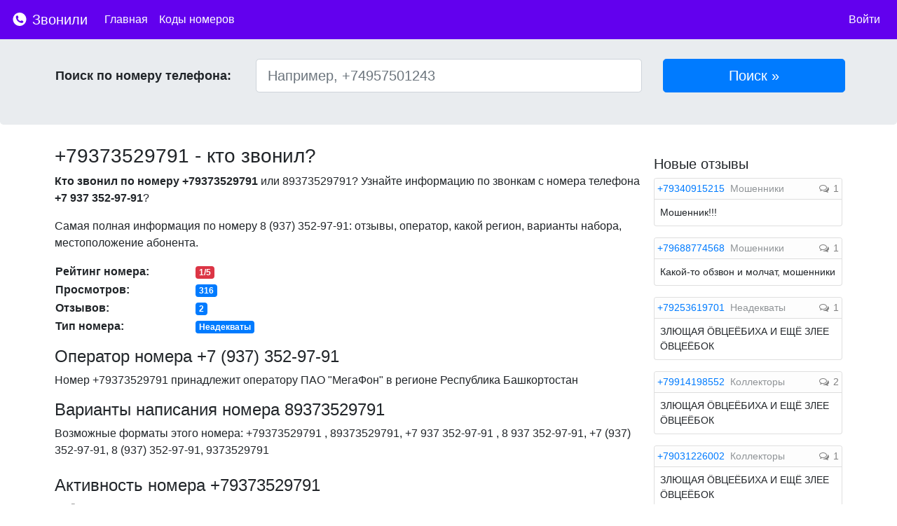

--- FILE ---
content_type: image/svg+xml
request_url: https://zvonili.com/img/place.svg
body_size: 1477
content:
<?xml version="1.0"?>
<svg xmlns="http://www.w3.org/2000/svg" height="512px" viewBox="-68 0 512 512" width="512px" class=""><g><path d="m187.644531 0c-103.46875 0-187.644531 84.175781-187.644531 187.644531 0 47.53125 29.949219 114.6875 89.019531 199.605469 43.175781 62.074219 85.640625 110.109375 87.429688 112.125l11.195312 12.625 11.199219-12.625c1.785156-2.015625 44.25-50.050781 87.429688-112.125 59.066406-84.917969 89.019531-152.074219 89.019531-199.605469 0-103.46875-84.179688-187.644531-187.648438-187.644531zm74.21875 369.914062c-29.183593 41.984376-58.679687 78.117188-74.21875 96.550782-15.5-18.382813-44.886719-54.378906-74.050781-96.308594-54.730469-78.679688-83.660156-141.792969-83.660156-182.511719 0-86.960937 70.75-157.710937 157.710937-157.710937 86.964844 0 157.710938 70.75 157.710938 157.710937 0 40.675781-28.871094 103.703125-83.492188 182.269531zm0 0" data-original="#000000" class="active-path" data-old_color="#DCD8D8" fill="#D3CFCF"/><path d="m187.644531 69.351562c-61.066406 0-110.746093 49.679688-110.746093 110.746094s49.679687 110.75 110.746093 110.75c61.070313 0 110.75-49.683594 110.75-110.75s-49.679687-110.746094-110.75-110.746094zm0 191.5625c-44.558593 0-80.8125-36.253906-80.8125-80.816406 0-44.558594 36.253907-80.8125 80.8125-80.8125 44.5625 0 80.816407 36.253906 80.816407 80.8125 0 44.5625-36.253907 80.816406-80.816407 80.816406zm0 0" data-original="#000000" class="active-path" data-old_color="#DCD8D8" fill="#D3CFCF"/></g> </svg>


--- FILE ---
content_type: image/svg+xml
request_url: https://zvonili.com/img/logo.svg
body_size: 1161
content:
<?xml version="1.0"?>
<svg xmlns="http://www.w3.org/2000/svg" xmlns:xlink="http://www.w3.org/1999/xlink" version="1.1" id="Capa_1" x="0px" y="0px" width="512px" height="512px" viewBox="0 0 485.213 485.212" style="enable-background:new 0 0 485.213 485.212;" xml:space="preserve" class=""><g><g>
	<path d="M242.607,0C108.629,0,0.001,108.628,0.001,242.606c0,133.976,108.628,242.606,242.606,242.606   c133.978,0,242.604-108.631,242.604-242.606C485.212,108.628,376.585,0,242.607,0z M370.719,353.989l-19.425,19.429   c-3.468,3.463-13.623,5.624-13.949,5.624c-61.452,0.536-120.621-23.602-164.095-67.08c-43.593-43.618-67.759-102.998-67.11-164.657   c0-0.028,2.224-9.892,5.689-13.324l19.424-19.427c7.108-7.141,20.762-10.368,30.327-7.168l4.086,1.363   c9.537,3.197,19.55,13.742,22.185,23.457l9.771,35.862c2.635,9.743-0.919,23.604-8.025,30.712l-12.97,12.972   c12.734,47.142,49.723,84.138,96.873,96.903l12.965-12.975c7.141-7.141,20.997-10.692,30.719-8.061l35.857,9.806   c9.717,2.67,20.26,12.62,23.456,22.154l1.363,4.145C381.028,333.262,377.826,346.913,370.719,353.989z" data-original="#000000" class="active-path" data-old_color="#ffffff" fill="#ffffff"/>
</g></g> </svg>
